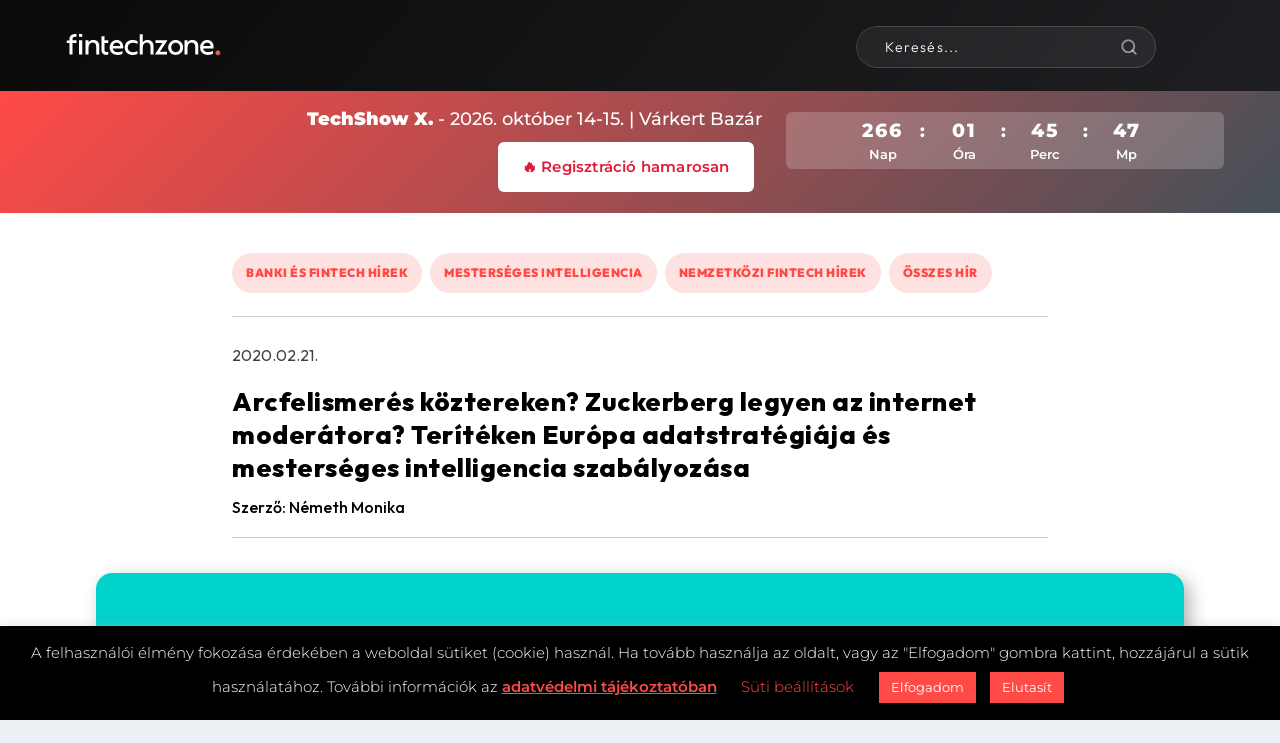

--- FILE ---
content_type: text/css
request_url: https://fintechzone.hu/wp-content/cache/wpfc-minified/m0a1kt94/hg513.css
body_size: 2999
content:
@media only screen and (min-width:1025px){.with_sidebar .et_pb_extra_column_sidebar{min-width:24%;max-width:24%;width:24%;flex-basis:24%}.with_sidebar .et_pb_extra_column_main{min-width:76%;max-width:76%;width:76%;flex-basis:76%}}.widget_et_recent_tweets .widget_list a,.widget_et_recent_tweets .et-extra-icon,.widget_et_recent_tweets .widget-footer .et-extra-social-icon,.widget_et_recent_tweets .widget-footer .et-extra-social-icon::before,.project-details .project-details-title,.et_filterable_portfolio .filterable_portfolio_filter a.current,.et_extra_layout .et_pb_extra_column_main .et_pb_column .module-head h1,.et_pb_extra_column .module-head h1,#portfolio_filter a.current,.woocommerce div.product div.summary .product_meta a,.woocommerce-page div.product div.summary .product_meta a,.et_pb_widget.woocommerce .product_list_widget li .amount,.et_pb_widget li a:hover,.et_pb_widget.woocommerce .product_list_widget li a:hover,.et_pb_widget.widget_et_recent_videos .widget_list .title:hover,.et_pb_widget.widget_et_recent_videos .widget_list .title.active,.woocommerce .woocommerce-info:before{color:#ff4a46}.single .score-bar,.widget_et_recent_reviews .review-breakdowns .score-bar,.et_pb_extra_module .posts-list article .post-thumbnail,.et_extra_other_module .posts-list article .post-thumbnail,.et_pb_widget .widget_list_portrait,.et_pb_widget .widget_list_thumbnail,.quote-format,.link-format,.audio-format .audio-wrapper,.paginated .pagination li.active,.score-bar,.review-summary-score-box,.post-footer .rating-stars #rating-stars img.star-on,.post-footer .rating-stars #rated-stars img.star-on,.author-box-module .author-box-avatar,.timeline-menu li.active a:before,.woocommerce div.product form.cart .button,.woocommerce div.product form.cart .button.disabled,.woocommerce div.product form.cart .button.disabled:hover,.woocommerce-page div.product form.cart .button,.woocommerce-page div.product form.cart .button.disabled,.woocommerce-page div.product form.cart .button.disabled:hover,.woocommerce div.product form.cart .read-more-button,.woocommerce-page div.product form.cart .read-more-button,.woocommerce div.product form.cart .post-nav .nav-links .button,.woocommerce-page div.product form.cart .post-nav .nav-links .button,.woocommerce .woocommerce-message,.woocommerce-page .woocommerce-message{background-color:#ff4a46}#et-menu>li>ul,#et-menu li>ul,#et-menu>li>ul>li>ul,.et-top-search-primary-menu-item .et-top-search,.et_pb_module,.module,.page article,.authors-page .page,#timeline-sticky-header,.et_extra_other_module,.woocommerce .woocommerce-info{border-color:#ff4a46}body{font-size:17px}h1,h2,h3,h4,h5,h6,h1 a,h2 a,h3 a,h4 a,h5 a,h6 a{font-weight:bold;font-style:normal;text-transform:none;text-decoration:none}h1,h2,h3,h4,h5,h6,h1 a,h2 a,h3 a,h4 a,h5 a,h6 a{font-family:'Poppins',Helvetica,Arial,Lucida,sans-serif}body{font-family:'Montserrat',Helvetica,Arial,Lucida,sans-serif}body{color:#000000}h1,h2,h3,h4,h5,h6,h1 a,h2 a,h3 a,h4 a,h5 a,h6 a{color:#000000}#page-container{background-color:#ffffff}#et-menu li a{font-size:14px}#et-menu li{letter-spacing:1px}#et-menu li{font-family:'Lato',Helvetica,Arial,Lucida,sans-serif}#et-navigation ul li,#et-navigation li a,#et-navigation>ul>li>a{font-weight:normal;font-style:normal;text-transform:none;text-decoration:none}#et-menu>li a,#et-menu>li.menu-item-has-children>a:after,#et-menu>li.mega-menu-featured>a:after,#et-extra-mobile-menu>li.mega-menu-featured>a:after{color:#000000}#et-menu>li>a:hover,#et-menu>li.menu-item-has-children>a:hover:after,#et-menu>li.mega-menu-featured>a:hover:after,#et-navigation>ul#et-menu>li.current-menu-item>a,#et-navigation>ul#et-menu>li.current_page_item>a,#et-extra-mobile-menu>li.mega-menu-featured>a:hover:after,#et-extra-mobile-menu>li.current-menu-item>a,#et-extra-mobile-menu>li.current_page_item>a,#et-extra-mobile-menu>li>a:hover{color:#ff4a46}#et-navigation>ul>li>a:before{background-color:#ff4a46}#main-header{background-color:#f6f5f3}#et-menu>li>ul,#et-menu li>ul,#et-menu>li>ul>li>ul,#et-mobile-navigation nav,.et-top-search-primary-menu-item .et-top-search{background-color:rgba(255,255,255,0.9)}#et-menu li>ul li a,#et-menu li.mega-menu>ul>li>a,#et-menu .sub-menu li.mega-menu-featured>a:after,#et-menu .sub-menu li.menu-item-has-children>a:after,#et-extra-mobile-menu .sub-menu li.mega-menu-featured>a:after,#et-extra-mobile-menu li a,#et-menu li.mega-menu-featured>ul li .title,#et-extra-mobile-menu li.mega-menu-featured>ul li .title,#et-menu li.mega-menu-featured>ul li .featured-post h2,#et-extra-mobile-menu li.mega-menu-featured>ul li .featured-post h2,#et-menu li.mega-menu-featured>ul li .featured-post .post-meta a,#et-extra-mobile-menu li.mega-menu-featured>ul li .featured-post .post-meta a,#et-menu li.mega-menu-featured>ul li.menu-item .recent-list .recent-post .post-content .post-meta,#et-extra-mobile-menu li.mega-menu-featured>ul li.menu-item .recent-list .recent-post .post-content .post-meta,#et-menu li.mega-menu-featured>ul li.menu-item .recent-list .recent-post .post-content .post-meta a,#et-extra-mobile-menu li.mega-menu-featured>ul li.menu-item .recent-list .recent-post .post-content .post-meta a{color:rgba(0,0,0,0.6)}#et-menu li>ul li a:hover,#et-extra-mobile-menu li>ul li a:hover,#et-menu li>ul li.current-menu-item a,#et-menu li>ul li.current_page_item a,#et-extra-mobile-menu li>ul li.current-menu-item a,#et-extra-mobile-menu li>ul li.current_page_item a,#et-menu li.mega-menu>ul>li>a:hover,#et-menu .sub-menu li.mega-menu-featured>a:hover:after,#et-menu .sub-menu li.menu-item-has-children>a:hover:after,#et-extra-mobile-menu .sub-menu li.mega-menu-featured>a:hover:after,#et-menu li.mega-menu-featured>ul li .featured-post .post-meta a:hover,#et-extra-mobile-menu li.mega-menu-featured>ul li .featured-post .post-meta a:hover,#et-menu li.mega-menu-featured>ul li.menu-item .recent-list .recent-post .post-content .post-meta a:hover,#et-extra-mobile-menu li.mega-menu-featured>ul li.menu-item .recent-list .recent-post .post-content .post-meta a:hover{color:#ff4a46}#et-secondary-menu li{font-size:20px}#et-secondary-menu li{font-family:'Lato',Helvetica,Arial,Lucida,sans-serif}#top-header{background-color:#f6f5f3}#et-secondary-menu a,#et-secondary-menu li.menu-item-has-children>a:after{color:#1b1b1b}#et-secondary-menu li a:hover,#et-secondary-menu>li>a:hover:before,#et-secondary-menu li.menu-item-has-children>a:hover:after,#et-secondary-menu li.current-menu-item>a{color:#000000}#et-secondary-menu>li>a:hover:before{text-shadow:10px 0 #000000,-10px 0 #000000}#et-secondary-nav #et-secondary-menu{background-color:#f6f5f3}#et-secondary-menu ul a,#et-secondary-menu li>ul li.menu-item-has-children>a:after{color:#1b1b1b}#et-secondary-menu li>ul li a:hover,#et-secondary-menu li>ul li.menu-item-has-children>a:hover:after,#et-secondary-menu li>ul li.current-menu-item a,#et-secondary-menu li>ul li.current_page_item a{color:#1b1b1b}#et-trending-label,.et-trending-post a{font-size:20.000000px}#et-trending-button{width:28.571429px;height:28.571429px}#et-trending-button span{width:28.571429px;height:2.857143px}#et-trending-button.toggled span:first-child{-webkit-transform:translateY(7.285714px) rotate(45deg);transform:translateY(7.285714px) rotate(45deg)}#et-trending-button.toggled span:last-child{-webkit-transform:translateY(-7.285714px) rotate(-45deg);transform:translateY(-7.285714px) rotate(-45deg)}#et-trending-label,.et-trending-post a{font-family:'Lato',Helvetica,Arial,Lucida,sans-serif}#et-trending-label,#et-trending-button{color:#1b1b1b}#et-trending-button span{background-color:#1b1b1b}header.header .et-trending-post a,header.header .et-trending-post a:visited{color:#1b1b1b}#et-info .et-cart,#et-info .et-cart:before,#et-info .et-top-search .et-search-field,#et-info .et-top-search .et-search-submit:before{font-size:22.000000px}#et-info .et-extra-social-icons .et-extra-icon{font-size:29.000000px;line-height:55.000000px;width:55.000000px;height:55.000000px}#et-info .et-cart{padding:16.000000px 18.333333px}#et-info .et-top-search .et-search-field{padding:12.000000px 18.333333px}#et-info .et-top-search .et-search-field{width:220.000000px}#et-info .et-top-search .et-search-submit:before{margin-top:-11.000000px}#et-info .et-cart span,#et-info .et-top-search .et-search-field{font-family:'Poppins',Helvetica,Arial,Lucida,sans-serif}#et-info .et-cart,#et-info .et-top-search .et-search-field,#et-info .et-extra-social-icons .et-extra-icon{background-color:#000000}#et-info .et-cart,#et-info .et-top-search .et-search-field,#et-info .et-top-search .et-search-submit:before,#et-info .et-extra-social-icons .et-extra-icon,#et-info .et-extra-social-icons .et-extra-icon:before{color:#000000}.et-fixed-header #et-menu li a{font-size:14px}.et-fixed-header #et-menu>li a,.et-fixed-header #et-menu>li.menu-item-has-children>a:after,.et-fixed-header #et-menu>li.mega-menu-featured>a:after,.et-fixed-header #et-extra-mobile-menu>li.mega-menu-featured>a:after{color:#000000}.et-fixed-header #et-navigation>ul#et-menu>li.current-menu-item>a,.et-fixed-header #et-navigation>ul#et-menu>li.li.current_page_item>a,.et-fixed-header #et-navigation>ul#et-menu>li>a:hover,.et-fixed-header #et-navigation>ul#et-menu>li.menu-item-has-children>a:hover:after,.et-fixed-header #et-navigation>ul#et-menu>li.mega-menu-featured>a:hover:after,.et-fixed-header #et-extra-mobile-menu>li.mega-menu-featured>a:hover:after{color:#ff4a46}.et-fixed-header #et-navigation>ul>li>a:before{background-color:#ff4a46}.et-fixed-header #main-header{background-color:#f6f5f3}#footer .et_pb_widget,#footer div,#footer .et_pb_widget p,#footer .et_pb_widget ins,#footer .et_pb_widget span,#footer .et_pb_widget strong,#footer .widget_list li .post-meta,#footer .et_pb_widget .recentcomments .post-title,#footer .et_pb_widget .recentcomments .comment-author-link,#footer .et_pb_widget .recentcomments .author,#footer .widget_calendar td,#footer .widget_et_recent_tweets .et-extra-icon:before{color:#ffffff}#footer .et_pb_widget a,#footer .et_pb_widget a:visited,#footer .et_pb_widget a span,#footer .et_pb_widget ul li a,#footer .et_pb_widget .widget-list li a,#footer .et_pb_widget #recentcomments li a,#footer .widget .title{color:rgba(255,255,255,0.9)}#footer h4,#footer .et_pb_widget h4.widgettitle{color:#ffffff}.et_pb_widget ul li .children a:before,.et_pb_widget .widget-list li .children a:before,.widget.woocommerce .product_list_widget li .children a:before{color:rgba(255,255,255,0.76)}#footer-bottom{background-color:rgba(0,0,0,0.28)}#page-container .button,#page-container button,#page-container button[type="submit"],#page-container input[type="submit"],#page-container input[type="reset"],#page-container input[type="button"],.read-more-button,.comment-body .comment_area .comment-content .reply-container .comment-reply-link,.widget_tag_cloud a,.widget_tag_cloud a:visited,.post-nav .nav-links .button,a.read-more-button,a.read-more-button:visited,#footer .widget_tag_cloud a,#footer .widget_tag_cloud a:visited,#footer a.read-more-button,#footer a.read-more-button:visited,#footer .button,#footer button,#footer button[type="submit"],#footer input[type="submit"],#footer input[type="reset"],#footer input[type="button"],.et_pb_button{font-weight:normal;font-style:normal;text-transform:none;text-decoration:none}#page-container .button,#page-container button,#page-container button[type="submit"],#page-container input[type="submit"],#page-container input[type="reset"],#page-container input[type="button"],.read-more-button,.comment-body .comment_area .comment-content .reply-container .comment-reply-link,.widget_tag_cloud a,.widget_tag_cloud a:visited,.post-nav .nav-links .button,a.read-more-button,a.read-more-button:visited,#footer .widget_tag_cloud a,#footer .widget_tag_cloud a:visited,#footer a.read-more-button,#footer a.read-more-button:visited,#footer .button,#footer button,#footer button[type="submit"],#footer input[type="submit"],#footer input[type="reset"],#footer input[type="button"],.et_pb_button{font-family:'Poppins',Helvetica,Arial,Lucida,sans-serif}@media only screen and (min-width:768px){#main-header .logo{height:24px;margin:28px 0}.header.left-right #et-navigation>ul>li>a{padding-bottom:33px}}@media only screen and (min-width:768px){.et-fixed-header #main-header .logo{height:16.8px;margin:31.6px 0}.et-fixed-header .header.left-right #et-navigation>ul>li>a{padding-bottom:33px}}.et_pb_widget .widgettitle{background:#ffffff;color:#000000;line-height:1.3;padding:20px 20px 5px 20px;border-top:5px solid;font-weight:900}.post-footer .rating-stars{display:none}.rating-stars{display:none!important}.post-footer{display:none!important}.et_pb_extra_module .post-meta{padding:0px!important}.tabbed-post-module .tabs ul li span{font-size:15px!important;font-weight:700!important;letter-spacing:1.2px!important;line-height:1!important;font-family:Montserrat!important;padding:15px!important}#a.bigblue{background-color:#f9c306!important}.egyedifejlec{border-top-color:#0192c8!important}h2{font-size:18px!important}.et_extra_layout .et_pb_posts_0 .posts-list .hentry .post-meta{width:50%!important;float:left!important}.et_extra_layout .et_pb_tabbed_posts_0 .posts-list .hentry .post-meta{width:50%!important;float:left!important}.et_extra_layout .et_pb_posts_1 .posts-list .hentry .post-meta{width:50%!important;float:left!important}.et_extra_layout .et_pb_posts_2 .posts-list .hentry .post-meta{width:50%!important;float:left!important}.et_extra_layout .et_pb_tabbed_posts_1 .posts-list .hentry .post-meta{width:50%!important;float:left!important}.et_pb_widget .widget_list_thumbnail{background-color:rgba(255,255,255,0)}@media only screen and (max-width:480px){#logo{height:20px!important}}@media only screen and (min-width:481px) and (max-width:1023px){#logo{height:25px!important}}@media only screen and (min-width:1024px){#logo{height:25px}.show-menu-button span{background:#ff4a46!important}}.wpcf7-text,.wpcf7-textarea,.wpcf7-captchar{background-color:#eee!important;border:none!important;width:100%!important;-moz-border-radius:0!important;-webkit-border-radius:0!important;border-radius:0!important;font-size:14px;color:#999!important;padding:16px!important;-moz-box-sizing:border-box;-webkit-box-sizing:border-box;box-sizing:border-box}.wpcf7-select{background-color:#eee!important;border:none!important;width:100%!important}.wpcf7-submit{color:#ffffff!important;margin:2px auto 0;cursor:pointer;font-size:21px;font-weight:500;-moz-border-radius:3px;-webkit-border-radius:3px;border-radius:3px;padding:6px 20px;line-height:1.7em;background:#fd7700;border:2px solid;-webkit-font-smoothing:antialiased;-moz-osx-font-smoothing:grayscale;-moz-transition:all 0.2s;-webkit-transition:all 0.2s;transition:all 0.2s}.wpcf7-submit:hover{color:#fd7700!important;background-color:#ffffff!important;border-color:#fd7700;padding:6px 20px!important}#responsive-form{max-width:1800px;margin:0 auto;width:100%}.form-row{width:100%}.column-half,.column-full{float:left;position:relative;padding:0.65rem;width:100%;-webkit-box-sizing:border-box;-moz-box-sizing:border-box;box-sizing:border-box}.clearfix:after{content:"";display:table;clear:both}@media only screen and (min-width:48em){.column-half{width:50%}}div.wpcf7-mail-sent-ok{border:none!important}div.wpcf7-validation-errors{border:none!important}.post-header{padding-top:30px!important;padding-left:60px!important;padding-bottom:30px!important;padding-right:60px!important}.post-nav{background:#fff!important;padding:30px;box-shadow:0 1px 3px rgba(0,0,0,0.1)!important;border-radius:3px!important}.single article{margin-bottom:0px!important}.et_monarch .et_social_inline_bottom{margin-top:0px!important}.post-wrap{padding-bottom:0px!important}span.button{background-color:#F9C306!important;color:#ffffff!important}span.button:hover{background-color:#000000!important;color:#F9C306!important}span.button:before{color:#ffffff!important}span.button:before{color:#ffffff!important}.et_pb_extra_row{width:100%;margin:0px;padding-top:40px}.et_extra_layout.et_pb_gutters3 .et_pb_extra_row{margin-left:0px!important;padding-top:40px}a.black:link,a.black:visited,a.black:active{color:#ff00ff;font-weight:bold}blockquote,q{quotes:none}blockquote:before,blockquote:after,q:before,q:after{content:'';content:none}blockquote{color:#767676;border-left:6px solid #ccc;margin:1.5em 20px;padding:0.5em 15px;font-size:22px;font-style:italic;font-weight:300;line-height:80%;margin-bottom:24px}.et_pb_extra_module .posts-list article .post-thumbnail{width:150px!important;height:150px!important}.post-header h1{font-size:23px}.et_pb_text_inner h1{font-size:23px}@media all and (max-width:1108px){h3.entry-title{font-size:17px!important}}#egyedigomb{background-color:#ffffff!important;padding:10px!important;font-family:'Montserrat',sans-serif!important;font-size:14px!important;color:#000000;font-weight:bold;border-radius:3px!important;border:2px solid #000000!important}.wp-pagenavi a,.wp-pagenavi span{padding:0.3em 0.8em!important;font-size:18px!important;color:#333333;line-height:1em;border:0px!important;background:#ffffff;transition:all .5s}.wp-pagenavi span.current{color:#ffffff!important;background:#ff4a46!important}.wp-pagenavi a:hover{color:#ffffff!important;background:#ff4a46!important}.wp-pagenavi .pages{background:none}#footer{background:#000000}#footer .et_pb_widget .widgettitle{padding-top:25px;border-top:1px solid}.et_pb_blog_grid .et_pb_post{border:0px}sup{vertical-align:super;font-size:smaller}.et_pb_module.et_pb_post_content.et_pb_post_content_0_tb_body a{color:#ff4a46}.et_pb_testimonial_description ul li a{color:#ff4a46}.et-top-search-primary-menu-item .search-icon:before{color:#ff4a46}.et-top-search-primary-menu-item .et-top-search .et-search-field::placeholder{color:#000;font-size:15px;font-family:Lato}.et-top-search-primary-menu-item .et-top-search .et-search-submit::before{color:#000}.et-top-search-primary-menu-item .et-top-search .et-search-field{color:#000;font-size:16px!important;font-family:Lato;text-transform:uppercase}input.et-search-field{font-size:16px!important;font-family:Lato}@media(max-width:980px){.wp-pagenavi{display:flex!important;flex-wrap:wrap!important;justify-content:center!important;max-width:100%!important;overflow:hidden!important;padding:0 15px!important;box-sizing:border-box!important}.wp-pagenavi span,.wp-pagenavi a{position:relative!important;left:auto!important;right:auto!important;transform:none!important;margin:3px!important}.wp-pagenavi span.current{position:relative!important;left:auto!important;right:auto!important}}